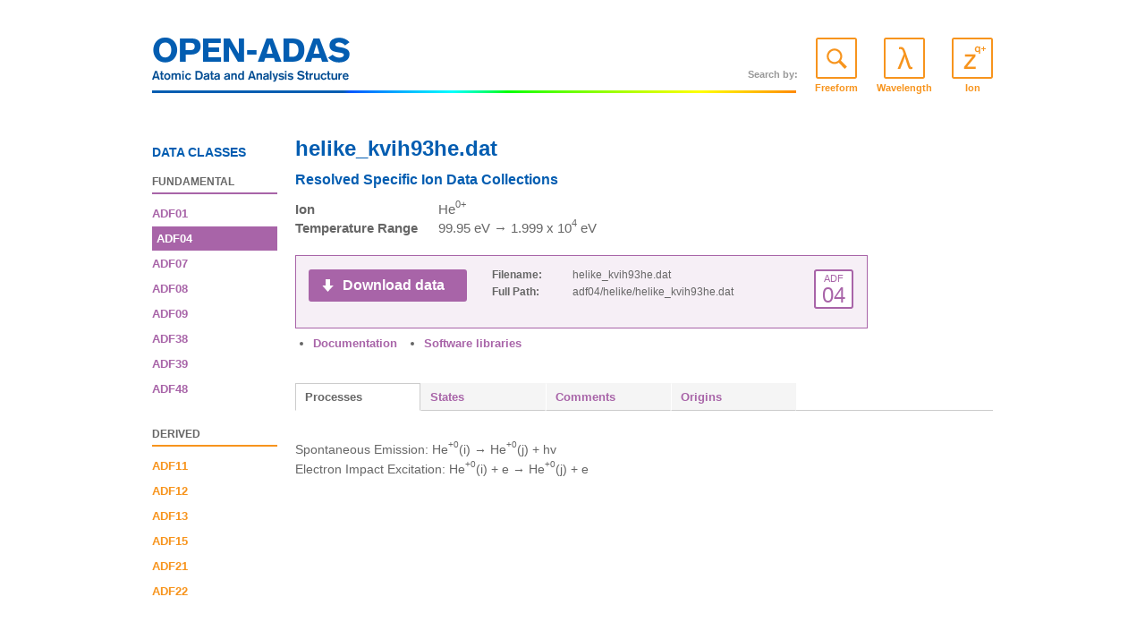

--- FILE ---
content_type: text/html; charset=UTF-8
request_url: https://open.adas.ac.uk/element/detail/adf04/helike/helike_kvih93he.dat
body_size: 21933
content:
<!DOCTYPE html PUBLIC "-//W3C//DTD XHTML 1.0 Transitional//EN"
   "http://www.w3.org/TR/xhtml1/DTD/xhtml1-transitional.dtd">
<html>

<head>

<title>helike_kvih93he.dat | ADF04 | adf04/helike | OPEN-ADAS</title>
<link rel="stylesheet" type="text/css" media="screen" href="/reset.css" /> 
<link rel="stylesheet" type="text/css" media="screen" href="/openadas.css" /> 
<!--[if IE 6]><link rel="stylesheet" type="text/css" media="screen" href="/ie6.css" /><![endif]-->
<!--[if IE 7]><link rel="stylesheet" type="text/css" media="screen" href="/ie7.css" /><![endif]-->

<script type="text/x-mathjax-config">
  MathJax.Hub.Config({
    extensions: ["tex2jax.js"],
    jax: ["input/TeX","output/HTML-CSS"],
    tex2jax: {inlineMath: [["$","$"],["\\(","\\)"]]},
    messageStyle: "none",
    showMathMenu: false,
    showMathMenuMSIE: false,
  });
  
  MathJax.Hub.Queue(function () { document.body.className = "math-rendered " + document.body.className; });
  
</script>
<script type="text/javascript" src="/maths/MathJax.js"></script>

</head>

<body>

<div id="container">

	<div id="header">
                                <a class="site" href="/">OPEN-ADAS: Atomic Data and Analysis Structure</a>
                		
		<div class="global-search-buttons">
			<span>Search by:</span>
			<a class="freeform-search" href="freeform" id="freeform_global">Freeform</a>
			<a class="wavelength-search" href="wavelength" id="wavelength_global">Wavelength</a>
			<a class="ion-search" href="ion" id="ion_global">Ion</a>
		</div>
                <span class="wavelength_text"   id="wavelength_text">CIII</span>
                <span class="wavelength_marker" id="wavelength_marker"></span>
	</div>

        

        <div id="maincontent">

        
<div class="fileinfo fundamental">

        <h1>helike_kvih93he.dat</h1>

        <h2>Resolved Specific Ion Data Collections</h2>        
        <dl class="generalinfo">
                <dt>Ion</dt><dd>He<sup>0+</sup></dd>
                                                <dt>Temperature Range</dt><dd>99.95 eV  &rarr; 1.999 x 10<sup>4</sup> eV</dd>                                                                        </dl>

<div class="downloadbox">
        <h3>ADF<strong>04</strong></h3>
        <dl class="fileinfo">
                <dt>Filename</dt><dd>helike_kvih93he.dat</dd>
                <dt>Full Path</dt><dd>adf04/helike/helike_kvih93he.dat</dd>
        </dl>
        <a href="/download/adf04/helike/helike_kvih93he.dat">Download data</a>
</div>
        <ul class="ancillary-download">
        	<li><a href="/man/appxa-04.pdf">Documentation</a></li>
        	<li><a href="/code/xxdata_04.tar.gz">Software libraries</a></li>
        </ul>

<div class="specifics">

                        <div id="processes">
                <ul>
                <li>Spontaneous Emission: He<sup>+0</sup>(i) &rarr; He<sup>+0</sup>(j) + hv</li><li>Electron Impact Excitation: He<sup>+0</sup>(i) + e &rarr; He<sup>+0</sup>(j) + e</li>                </ul>
                </div>
                <div id="states"><table class="adastable" summary="List of states"><tr><td>1s2&nbsp;<sup>1</sup>S<sub>0.0</sub></td><td class="number">            0.0 cm<sup>-1</sup></td></tr><tr><td>1s1&nbsp;2s1&nbsp;<sup>3</sup>S<sub>1.0</sub></td><td class="number">       159850.0 cm<sup>-1</sup></td></tr><tr><td>1s1&nbsp;2s1&nbsp;<sup>1</sup>S<sub>0.0</sub></td><td class="number">       166271.0 cm<sup>-1</sup></td></tr><tr><td>1s1&nbsp;2p1&nbsp;<sup>3</sup>P<sub>4.0</sub></td><td class="number">       169082.0 cm<sup>-1</sup></td></tr><tr><td>1s1&nbsp;2p1&nbsp;<sup>1</sup>P<sub>1.0</sub></td><td class="number">       171129.0 cm<sup>-1</sup></td></tr><tr><td>1s1&nbsp;3s1&nbsp;<sup>3</sup>S<sub>1.0</sub></td><td class="number">       183231.0 cm<sup>-1</sup></td></tr><tr><td>1s1&nbsp;3s1&nbsp;<sup>1</sup>S<sub>0.0</sub></td><td class="number">       184859.0 cm<sup>-1</sup></td></tr><tr><td>1s1&nbsp;3p1&nbsp;<sup>3</sup>P<sub>4.0</sub></td><td class="number">       185559.0 cm<sup>-1</sup></td></tr><tr><td>1s1&nbsp;3d1&nbsp;<sup>3</sup>D<sub>7.0</sub></td><td class="number">       186096.0 cm<sup>-1</sup></td></tr><tr><td>1s1&nbsp;3d1&nbsp;<sup>1</sup>D<sub>2.0</sub></td><td class="number">       186099.0 cm<sup>-1</sup></td></tr><tr><td>1s1&nbsp;3p1&nbsp;<sup>1</sup>P<sub>1.0</sub></td><td class="number">       186203.0 cm<sup>-1</sup></td></tr><tr><td>1s1&nbsp;4s1&nbsp;<sup>3</sup>S<sub>1.0</sub></td><td class="number">       190292.0 cm<sup>-1</sup></td></tr><tr><td>1s1&nbsp;4s1&nbsp;<sup>1</sup>S<sub>0.0</sub></td><td class="number">       190935.0 cm<sup>-1</sup></td></tr><tr><td>1s1&nbsp;4p1&nbsp;<sup>3</sup>P<sub>4.0</sub></td><td class="number">       191211.0 cm<sup>-1</sup></td></tr><tr><td>1s1&nbsp;4d1&nbsp;<sup>3</sup>D<sub>7.0</sub></td><td class="number">       191439.0 cm<sup>-1</sup></td></tr><tr><td>1s1&nbsp;4d1&nbsp;<sup>1</sup>D<sub>2.0</sub></td><td class="number">       191441.0 cm<sup>-1</sup></td></tr><tr><td>1s1&nbsp;4f1&nbsp;<sup>3</sup>F<sub>10.0</sub></td><td class="number">       191447.0 cm<sup>-1</sup></td></tr><tr><td>1s1&nbsp;4f1&nbsp;<sup>1</sup>F<sub>3.0</sub></td><td class="number">       191447.0 cm<sup>-1</sup></td></tr><tr><td>1s1&nbsp;4p1&nbsp;<sup>1</sup>P<sub>1.0</sub></td><td class="number">       191487.0 cm<sup>-1</sup></td></tr></table></div>        
        <div id="comments">

        <pre>
-----------------------------------------------------------------------

  A-values are taken from Wiese, Smith &amp; Glennon  NBS-NSRDS

  Dipole &amp; non-dipole transitions from the 1(1)S follow
     (i)   preferred curves from comparative graphs up to the n=4 shell
           strongly influenced by experiments of
           Westerfeld  (1979) J. Phys. B. 12,115
           Van Zyl et al.(1980) Phys. Rev. A22, 1916
           Heddle &amp; Gallagher (1989) Rev.Mod.Phys. 61, 221,
           Born limits and to a lesser extent by
           Fujimoto (1978) IPPJ-AM-9
           and at low temperature
           unpublished 29 state R-matrix calculations of Berrington et
           al. (1990)

  Dipole &amp; non-dipole transitions from the 2(1)S &amp; 2(3)S states follow
     (i)   Fujimoto (1978) IPPJ-AM-8. Non-dipole Born limits from
           Flannery, Morrision &amp; Richmond (1975) J.Appl.Phys. 46, 1186

  Dipole transitions within the n=3,4 shells
     (i)   Impact parameter approximation


  Spin change data follow
     (i)   Kato (1989) At. Data &amp; Nucl. Data Tables 42,313  for
           transitions 1(1)S - 2(3)S and 1(1)S - 2(3)P
     (ii)  Berrington et al. (1985) J. Phys. B. 18, 4147 for
           transitions 2(3)S - 2(1)S,  2(3)S - 2(1)P,
           2(1)S - 2(3)P &amp; 2(3)P - 2(1)P at low temperature and
           follows a similar decay to high temperature as the Kato data
     (iii) For 1(1)S - 3(3)L , the data of Berrington et al.
           is used for low temperature and then the shape of the
           Kato curves above 5eV scaled to match Berrington at 5eV.
     (iv)  For 1(1)S - 4(3)L , 1/n**3 scaling is used from the n=3
           data.


                                                H.P. Summers, Mar. 1991



  Update:

  Dipole transitions between 2(1)P - n=3,4 and 2(3)P - n=3,4 added.
      (i)  Impact parameter approximation


                                                H.P. Summers, Jan. 1992
  Update:

  A complete revision of excitations from 1(1)S and 2(3)S, 2(1)S has
  taken place in association with FOM-KVI (R. Hoekstra, F de Heer,
  H-F Folkerts) making use also of recent Belfast R-matrix data.  The
  new data has replace the older data above where there is ovelap.
  The new preferred cross-section data is archived as
             JETSHP.KVI.DATA(EXC#HE0A) - excitation from 1(1)S
             JETSHP.KVI.DATA(EXC#HE0B) - excitation from 2(1)S, 2(3)S
  The rate parameters are produced in ADF04 format by the codes
             JETSHP.COPASE.FORT(NEUTQUAD)  and
             JETSHP.COPASE.FORT(NEUTQD2)   respectively.


                                                H.P. Summers, June 1993


  Update:

  Attention has been drawn to errors in some A-values in the dataset by
  Mathias Brix.   The corrections are as follow:
              15-14 trans.  A-value  4.15E-05 -> 4.15E+03
              17-15 trans.  A-value  8.15E-10 -> 8.15E-02
              19-13 trans.  A-value  5.79E-04 -> 5.79E+04
              19-16 trans.  A-value  5.70E-07 -> 5.70E+01
              18-16 trans.  A-value  3.63E-10 -> 3.63E-02
  The errors occurred in transcription from the Wiess, Smith, Glennon
  tables by Summers.  These very small A-values have no impact on 
  neutral helium population calculations.  The following change has
                9- 4 trans.  A-value  7.08E+07 -> 7.06E+07
  has also been made matching the NIST-DAS tabulation.

                                             H.P. Summers, 29 Jan. 1997

  Made energy level list more standard
                                           A.D. Whiteford, 17 Feb. 2009
-----------------------------------------------------------------------
---------------------------------------------------------------------------------
---------------------------------------------------------------------------------
</pre>       
        </div>
        
        <div id="origins">

                
        
        </div>

        <ul id="specifics_nav">
        <li id="show_processes" class="active">Processes</li><li id="show_states">States</li>                <li id="show_comments">Comments</li>
                <li id="show_origins">Origins</li>
        </ul>

</div>

</div>

</div>

        <div id="adf-classes">
                <h3>Data Classes</h3>
                
                <div class="fundamental">
                        <h4>Fundamental</h4>
                        <a href="/adf01">ADF01</a><a class="active" href="/adf04">ADF04</a><a href="/adf07">ADF07</a><a href="/adf08">ADF08</a><a href="/adf09">ADF09</a><a href="/adf38">ADF38</a><a href="/adf39">ADF39</a><a href="/adf48">ADF48</a>                </div>                
                
                <div class="derived">
                        <h4>Derived</h4>
                        <a href="/adf11">ADF11</a><a href="/adf12">ADF12</a><a href="/adf13">ADF13</a><a href="/adf15">ADF15</a><a href="/adf21">ADF21</a><a href="/adf22">ADF22</a>                </div>                
        </div>



<div class="clear"></div>

<div id="footer">
                <span class="wavelength_text"   id="wavelength_text2">CIII</span>
                <span class="wavelength_marker" id="wavelength_marker2"></span>
	&copy; Copyright 1995-2026 The ADAS Project, Version 2.1
	<ul class="funding">
		<li class="euratom">Euratom FP7</li>
		<li class="iaea">IAEA</li>
		<li class="strathclyde">University of Strathclyde</li>
	</ul>
	<div class="clear"></div>

	<div class="links anc1">
		<a href="/news">OPEN-ADAS news</a>
		<a href="/documentation">Documentation</a>
		<a href="/codes">Download code</a>
		<a href="/terminology">Terminology</a>
		<a href="/stats">Statistics</a>
	</div>

	<div class="links anc2">
		<a href="/about-adas">About ADAS</a>
		<a href="/about-open-adas">About OPEN-ADAS</a>
		<a href="/contact">Contact OPEN-ADAS</a>
		<a href="/terms-and-conditions">Terms &amp; Conditions</a>
		<a href="/privacy">Privacy</a>
	</div>

</div>

</div>



<div id="popup">
        <div class="bg"></div>
        <div class="holder"><a href="#" id="close_popup">x</a>
<div id="mainsearch" class="freeform_mode">
        	<form class="freeform" method="get" action="/freeform">
        <fieldset class="lababove">
			<label for="searchstring">Freeform search</label>
			<input class="textInput" type="text" id="searchstring" name="searchstring" value="" /><br />
        </fieldset>
		<fieldset class="search">
        		<input type="hidden" name="searching" value="1" />
			<input type="submit" value="Search" />
		</fieldset>
        <div class="searchExamples">
			<h4 id="expand_freeform_examples">Freeform search examples</h4>
			<p>
                        Carbon<br />
			C<br />
			C+3<br />
			C+3 3000-4000A<br />
			C+3 3000-4000A ADF13
                        </p>
        </div>
	</form>
        	<form class="wavelength" method="get" action="/wavelength">
		<fieldset class="lababove">
                        <div class="inputLeft">
                                <label for="wave_min">Minimum wavelength / &Aring;</label>
        	        	<input type="text" id="wave_min" name="wave_min" value="" />
        		</div>
                        <div class="inputRight">
                                <span class="to">to</span>
	        	        <label class="tooltip" for="wave_max">Maximum wavelength / &Aring;</label>
        		        <input type="text" id="wave_max" name="wave_max" value="" />
        		</div>
                </fieldset>


                <fieldset class="flow">
                        <span>Resolve results by</span>
                        <input type="radio" id="resolveby_transition" name="resolveby" value="transition"  /><label for="resolveby_transition">Transition (longer&nbsp;list)</label>
                        <input type="radio" id="resolveby_file" name="resolveby" value="file"  /><label for="resolveby_file">File (shorter&nbsp;list)</label>
                </fieldset>

                <fieldset class="search">
        		<input type="hidden" name="searching" value="1" />
        		<input type="submit" value="Search" />
                </fieldset>	
	</form>
        	<form class="ion" method="get" action="/ion">
                                <h5>Select an element from the periodic table</h5>

                  <table class="periodic" summary="Periodic Table">
    <tr> 
      <td><a title="Z=1 : Hydrogen" href="/element/h">H</a></td>
      <td class="empty" colspan="16">&nbsp;</td> 
      <td><a title="Z=2 : Helium" href="/element/he">He</a></td> 
    </tr> 
    <tr> 
      <td><a title="Z=3 : Lithium" href="/element/li">Li</a></td>
      <td><a title="Z=4 : Beryllium" href="/element/be">Be</a></td> 
      <td class="empty" colspan="10">&nbsp;</td> 
      <td><a title="Z=5 : Boron" href="/element/b">B</a></td> 
      <td><a title="Z=6 : Carbon" href="/element/c">C</a></td> 
      <td><a title="Z=7 : Nitrogen" href="/element/n">N</a></td> 
      <td><a title="Z=8 : Oxygen" href="/element/o">O</a></td> 
      <td><a title="Z=9 : Fluorine" href="/element/f">F</a></td> 
      <td><a title="Z=10 : Neon" href="/element/ne">Ne</a></td> 
    </tr> 
    <tr> 
      <td><a title="Z=11 : Sodium" href="/element/na">Na</a></td>
      <td><a title="Z=12 : Magnesium" href="/element/mg">Mg</a></td> 
      <td class="empty"  colspan="10">&nbsp;</td> 
      <td><a title="Z=13 : Aluminium" href="/element/al">Al</a></td> 
      <td><a title="Z=14 : Silicon" href="/element/si">Si</a></td> 
      <td><a title="Z=15 : Phosphorus" href="/element/p">P</a></td> 
      <td><a title="Z=16 : Sulfur" href="/element/s">S</a></td> 
      <td><a title="Z=17 : Chlorine" href="/element/cl">Cl</a></td> 
      <td><a title="Z=18 : Argon" href="/element/ar">Ar</a></td> 
    </tr> 
    <tr> 
      <td><a title="Z=19 : Potassium" href="/element/k">K</a></td>
      <td><a title="Z=20 : Calcium" href="/element/ca">Ca</a></td> 
      <td><a title="Z=21 : Scandium" href="/element/sc">Sc</a></td> 
      <td><a title="Z=22 : Titanium" href="/element/ti">Ti</a></td> 
      <td><a title="Z=23 : Vanadium" href="/element/v">V</a></td> 
      <td><a title="Z=24 : Chromium" href="/element/cr">Cr</a></td> 
      <td><a title="Z=25 : Manganese" href="/element/mn">Mn</a></td> 
      <td><a title="Z=26 : Iron" href="/element/fe">Fe</a></td> 
      <td><a title="Z=27 : Cobalt" href="/element/co">Co</a></td> 
      <td><a title="Z=28 : Nickel" href="/element/ni">Ni</a></td> 
      <td><a title="Z=29 : Copper" href="/element/cu">Cu</a></td> 
      <td><a title="Z=30 : Zinc" href="/element/zn">Zn</a></td> 
      <td><a title="Z=31 : Gallium" href="/element/ga">Ga</a></td> 
      <td><a title="Z=32 : Germanium" href="/element/ge">Ge</a></td> 
      <td><a title="Z=33 : Arsenic" href="/element/as">As</a></td> 
      <td><a title="Z=34 : Selenium" href="/element/se">Se</a></td> 
      <td><a title="Z=35 : Bromine" href="/element/br">Br</a></td> 
      <td><a title="Z=36 : Krypton" href="/element/kr">Kr</a></td> 
    </tr> 
    <tr> 
      <td><a title="Z=37 : Rubidium" href="/element/rb">Rb</a></td>
      <td><a title="Z=38 : Strontium" href="/element/sr">Sr</a></td> 
      <td><a title="Z=39 : Yttrium" href="/element/y">Y</a></td> 
      <td><a title="Z=40 : Zirconium" href="/element/zr">Zr</a></td> 
      <td><a title="Z=41 : Niobium" href="/element/nb">Nb</a></td> 
      <td><a title="Z=42 : Molybdenum" href="/element/mo">Mo</a></td> 
      <td><a title="Z=43 : Technetium" href="/element/tc">Tc</a></td> 
      <td><a title="Z=44 : Ruthenium" href="/element/ru">Ru</a></td> 
      <td><a title="Z=45 : Rhodium" href="/element/rh">Rh</a></td> 
      <td><a title="Z=46 : Palladium" href="/element/pd">Pd</a></td> 
      <td><a title="Z=47 : Silver" href="/element/ag">Ag</a></td> 
      <td><a title="Z=48 : Cadmium" href="/element/cd">Cd</a></td> 
      <td><a title="Z=49 : Indium" href="/element/in">In</a></td> 
      <td><a title="Z=50 : Tin" href="/element/sn">Sn</a></td> 
      <td><a title="Z=51 : Antimony" href="/element/sb">Sb</a></td> 
      <td><a title="Z=52 : Tellurium" href="/element/te">Te</a></td> 
      <td><a title="Z=53 : Iodine" href="/element/i">I</a></td> 
      <td><a title="Z=54 : Xenon" href="/element/xe">Xe</a></td> 
    </tr> 
    <tr> 
      <td><a title="Z=55 : Caesium" href="/element/cs">Cs</a></td>
      <td><a title="Z=56 : Barium" href="/element/ba">Ba</a></td> 
      <td class="lanthanide"><a title="Z=57 : Lanthanum" href="/element/la">La</a></td>
      <td><a title="Z=72 : Hafnium" href="/element/hf">Hf</a></td> 
      <td><a title="Z=73 : Tantalum" href="/element/ta">Ta</a></td> 
      <td><a title="Z=74 : Tungsten" href="/element/w">W</a></td> 
      <td><a title="Z=75 : Rhenium" href="/element/re">Re</a></td> 
      <td><a title="Z=76 : Osmium" href="/element/os">Os</a></td> 
      <td><a title="Z=77 : Iridium" href="/element/ir">Ir</a></td> 
      <td><a title="Z=78 : Platinum" href="/element/pt">Pt</a></td> 
      <td><a title="Z=79 : Gold" href="/element/au">Au</a></td> 
      <td><a title="Z=80 : Mercury" href="/element/hg">Hg</a></td> 
      <td><a title="Z=81 : Thallium" href="/element/tl">Tl</a></td> 
      <td><a title="Z=82 : Lead" href="/element/pb">Pb</a></td> 
      <td><a title="Z=83 : Bismuth" href="/element/bi">Bi</a></td> 
      <td><a title="Z=84 : Polonium" href="/element/po">Po</a></td> 
      <td><a title="Z=85 : Astatine" href="/element/at">At</a></td> 
      <td><a title="Z=86 : Radon" href="/element/rn">Rn</a></td> 
    </tr> 
    <tr> 
      <td><a title="Z=87 : Francium" href="/element/fr">Fr</a></td>
      <td><a title="Z=88 : Radium" href="/element/ra">Ra</a></td> 
      <td class="actinide"><a href="/element/ac">Ac</a></td> 
      <td class="empty" colspan="19">&nbsp;</td> 
    </tr> 
    <tr class="lanthanide"> 
      <td class="empty" colspan="3">&nbsp;</td> 
      <td><a title="Z=58 : Cerium" href="/element/ce">Ce</a></td>
      <td><a title="Z=59 : Praseodymium" href="/element/pr">Pr</a></td> 
      <td><a title="Z=60 : Neodymium" href="/element/nd">Nd</a></td> 
      <td><a title="Z=61 : Promethium" href="/element/pm">Pm</a></td> 
      <td><a title="Z=62 : Samarium" href="/element/sm">Sm</a></td> 
      <td><a title="Z=63 : Europium" href="/element/eu">Eu</a></td> 
      <td><a title="Z=64 : Gadolinium" href="/element/gd">Gd</a></td> 
      <td><a title="Z=65 : Terbium" href="/element/tb">Tb</a></td> 
      <td><a title="Z=66 : Dysprosium" href="/element/dy">Dy</a></td> 
      <td><a title="Z=67 : Holmium" href="/element/ho">Ho</a></td> 
      <td><a title="Z=68 : Erbium" href="/element/er">Er</a></td> 
      <td><a title="Z=69 : Thulium" href="/element/tm">Tm</a></td> 
      <td><a title="Z=70 : Ytterbium" href="/element/yb">Yb</a></td> 
      <td><a title="Z=71 : Lutetium" href="/element/lu">Lu</a></td> 
      <td class="empty">&nbsp;</td> 
    </tr> 
    <tr class="actinide"> 
      <td class="empty" colspan="3">&nbsp;</td> 
      <td><a title="Z=90 : Thorium" href="/element/th">Th</a></td>
      <td><a title="Z=91 : Protactinium" href="/element/pa">Pa</a></td> 
      <td><a title="Z=92 : Uranium" href="/element/u">U</a></td> 
      <td class="empty" colspan="12">&nbsp;</td> 
    </tr> 
  </table>




        
                <h5>Or specify an element and/or charge</h5>
                                <fieldset class="lababove">
                        <div class="inputLeft">
                                <label for="element">Element</label>
        	        	<input placeholder="Atomic number or symbol" type="text" id="element" name="element" value="" />
        		</div>
                        <div class="inputRight">
                                <span class="and">and</span>
	        	        <label for="charge">Charge</label>
        		        <input placeholder="Ion charge or iso-sequence symbol" type="text" id="charge" name="charge" value="" />
        		</div>
                </fieldset>
                <fieldset class="search">
        		<input type="hidden" name="searching" value="1" />
        		<input type="submit" value="Search" />
                </fieldset>	
	</form>

	<ul>
		<li id="freeform_button" class="freeform">Freeform search</li>
		<li id="wavelength_button"  class="wavelength">Search by wavelength</li>
		<li id="ion_button"  class="ion">Search by ion</li>	
	</ul>
</div>
</div>
</div>



<!--[if lte IE 8]><script type="text/javascript" src="/prototype.js"></script><![endif]-->
<script type="text/javascript" src="/openadas.js"></script>
</body>
</html>


--- FILE ---
content_type: text/css
request_url: https://open.adas.ac.uk/openadas.css
body_size: 30642
content:
body {
	font-family: arial, sans-serif;
	font-size: 14px;
	color: #666;
}

div#container {
	width: 940px;
	margin-left: auto;
	margin-right: auto;
	margin-top: 40px;
/*	background: url(/blah2.png) no-repeat; */
}

div#header h1 , div#header a.site {
	background: transparent url(img/logo.png) no-repeat scroll left top;
	width: 222px;
	height: 52px;
	text-indent: -10000px;
	font-size: 0.1em;
	padding-bottom: 12px;
        display: block;
}

div#header {
	position: relative;
}

div#header div.global-search-buttons {
	position: absolute;
	right: 0px;
	top: 0px;
}

div#header div.global-search-buttons span {
	position: absolute;
	right: 218px;
	bottom: 15px;
	font-size: 11px;
	font-weight: bold;
	color: #999;
    white-space: nowrap;
}

div#header div.global-search-buttons a {
	padding-top: 53px;
	display: block;
	font-size: 11px;
	font-weight: bold;
	color: #f7941d;
	text-decoration: none;
	text-align: center;
	width: 76px;
	background: transparent no-repeat scroll center 2px;
	float: left;
}

div#header div.global-search-buttons a:hover { color: #e06f00; }

div#header div.global-search-buttons a.freeform-search {
	background-image: url(img/icon-search-freeform.png);
	margin-left: 5px;
}

div#header div.global-search-buttons a.wavelength-search {
	background-image: url(img/icon-search-wavelength.png);
}

div#header div.global-search-buttons a.ion-search {
	background-image: url(img/icon-search-ion.png);
	width: 46px;
	margin-left: 15px;
}

div#header {
	background: transparent url(img/top-wavelength.png) no-repeat scroll left bottom;
	margin-bottom: 50px;
}

div.searchbox_home {
	float: right;
	margin-bottom: 50px;
	margin-left: 10px;
}

p.home-about {
        width: 300px;
}

h2 {
	color: #035db1;
	font-weight: bold;
	font-size: 16px;
	margin-bottom: 14px;
	padding-top: 5px;
}

div.data-classes h3 {
	text-transform: uppercase;
	color: #035db1;
	font-weight: bold;
	font-size: 13px;
	margin-bottom: 27px;
}

p {
	font-size: 13px;
	line-height: 130%;
	margin-bottom: 1em;
	color: #666;
	max-width: 600px;

}

.news {
	width: 300px;
	margin: 20px 0 30px;
	padding: 16px 0 4px;
	border-top: 1px solid #e5e5e5;
	border-bottom: 1px solid #e5e5e5;
	}

.news h4 {
	font-weight: bold;
	font-size: 14px;
	color: #035db1;
	margin-bottom: 4px;
	}
	
.newsItem {
	width: 600px;
	margin: 20px 0;
	padding: 20px 0 1px;
	border-top: 1px solid #e5e5e5;
	}

.ancillaryContent .newsItem h2 {
	font-weight: bold;
	font-size: 15px;
	color: #035db1;
	margin-top: 0.5em;
	}
	
.footnotes {
	width: 600px;
	margin-top: 30px;
	padding-top: 20px;
	border-top: 1px solid #e5e5e5;
	
	}

div.clear {
	clear: both;
}


div.data-classes {
	width: 400px;
	margin-top: 25px;
	margin-bottom: 40px;
}

div.data-classes.fundamental {
	float: left;
	margin-right: 80px;
}
div.data-classes.derived {
	float: left;
}


div.data-classes dt , div.adfinfo h1 {
	display: block;
	border: 2px solid;
	width: 50px;
	height: 50px;
	text-align: center;
	font-size: 12px;
	padding: 0;
	margin-right: 20px;
	float: left;
	font-weight: 900;
	border-radius: 3px;
}

div.data-classes dt a , div.adfinfo h1 {
	display: block;
	width: 50px;
	height: 45px;
	padding-top: 5px;
	font-family: Arial Black, arial, sans-serif;
	font-weight: bold;
	text-align: center;
	font-size: 12px;
}

div.data-classes dt strong , div.adfinfo h1 strong {
	display: block;
	font-family: arial, sans-serif;
	font-size: 30px;
	font-weight: normal;
}

div.data-classes dt a {
	color: inherit;
}

div.data-classes dd {
	float: left;
	min-height: 54px;
	height: 90px;
	margin-bottom: 18px;
	width: 325px;
}

div.data-classes dd h4 {
	color: #a864a8;
	margin-bottom: 6px;
	font-size: 15px;
	line-height: 120%;
	font-weight: bold;
        white-space: nowrap;
}

div.data-classes.derived h4 , div.data-classes.derived dt, div.derived a, div.adfinfo.derived h1 {
	color: #f7941d;
	border-color: #f7941d;
}

div.derived a:hover {
	color: #e9790c;
}

div.fundamental a:hover {
	color: #8f4a8f;
}

div.data-classes.derived dt {
	border-color: #f7941d;
}

div.fundamental h4 , div.data-classes.fundamental dt, div.fundamental a, div.adfinfo.fundamental h1 , div.derived td.fundamental a {
	color: #a864a8;
	border-color: #a864a8;
}

div.fundamental a.filelink span , td.fundamental a.filelink span {
        background-color: #f6eff6;
        border-color: #a864a8;
}

div.data-classes.fundamental dt {
	border-color: #a864a8;
}




div.fundamental h4 a:hover { color: #8f4a8f; }
div.derived h4 a:hover { color: #e9790c; }

a {
	text-decoration: none;
}

a.more-about, .news a {
	color: #f7941d;
	font-size: 13px;
	font-weight: bold;
}

a.more-about:hover, .news a:hover {
	color: #e9790c;
}

div#footer {
	background: transparent url(img/bottom-wavelength.png) no-repeat scroll left top;
	padding-top: 25px;
	color: #035db1;
	font-size: 12px;
	font-weight: bold;
	padding-bottom: 30px;
	margin-top: 40px;
	position: relative;
}

div#footer ul {
	margin-top: 28px;
	margin-bottom: 20px;
}

div#footer ul li {
	display: block;
	float: left;
	font-size: 0.1em;
	height: 56px;
	background: transparent no-repeat scroll left bottom;
	text-indent: -10000px;
	margin-right: 25px;
}

div#footer ul li.euratom {
	background-image: url(img/euratom.png);
	width: 69px
}

div#footer ul li.iaea {
	background-image: url(img/iaea.png);
	width: 59px
}

div#footer ul li.strathclyde {
	background-image: url(img/strathclyde.png);
	width: 70px
}

div#footer div.links a {
	color: #f7941d;
	display: block;
	line-height: 1.75;
}	

div#footer div.links a:hover {
	color: #e9790c;
}

div#footer div.links {
	width: 140px;
	position: absolute;
	top: 20px;
}


div#footer div.links.anc1 {
	left: 640px;

}

div#footer div.links.anc2 {
	left: 800px;
}

div#mainsearch form {
	background: #fff8e8;
	display: none;
		padding-top: 34px;
        padding-bottom: 40px;
        min-height: 130px;
}

div#mainsearch {
	border-top: 2px solid #f7941d;
	border-left: 2px solid #f7941d;
	border-right: 2px solid #f7941d;
	position: relative;
	width: 616px;
	border-top-left-radius: 3px;
	border-top-right-radius: 3px;
}

#popup div#mainsearch {	box-shadow: 0 0 15px 0px #ccc; }

div#mainsearch ul {
	position: absolute;
	bottom: -2px;
	left: -2px;
	width: 620px;
}

div#mainsearch li {
	display: block;
	float: left;
	width: 204px;
	text-align: center;
	color: #f7941d;
	font-weight: bold;
	font-size: 13px;
	height: 31px;
	line-height: 33px;
	background: #feebbc;
}

div#mainsearch li:hover {
        color: #e9790c;
        cursor: pointer;
}

div#mainsearch li.freeform {
	border-bottom-left-radius: 3px;
}

div#mainsearch li.ion {
	border-bottom-right-radius: 3px;
}

div#mainsearch.wavelength_mode form.wavelength {
	display: block;
}

div#mainsearch.wavelength_mode li.freeform {
	padding-left: 1px;
	border-left: 1px solid #f7941d;
	border-bottom: 1px solid #f7941d;
	border-top: 2px solid #f7941d;
}

div#mainsearch.wavelength_mode li.wavelength {
	padding-top: 2px;
	border-left: 2px solid #f7941d;
	border-right: 2px solid #f7941d;
	border-bottom: 2px solid #f7941d;
	background: #fff8e8;
}

div#mainsearch.wavelength_mode li.ion {
	border-right: 1px solid #f7941d;
	border-bottom: 1px solid #f7941d;
	padding-right: 1px;
	border-top: 2px solid #f7941d;
}


div#mainsearch.freeform_mode form.freeform {
	display: block;
}

div#mainsearch.freeform_mode li.freeform {
	padding-top: 2px;
	border-left: 2px solid #f7941d;
	border-right: 2px solid #f7941d;
	border-bottom: 2px solid #f7941d;
	background: #fff8e8;
}

div#mainsearch.freeform_mode li.wavelength {
	border-bottom: 1px solid #f7941d;
	border-top: 2px solid #f7941d;
	border-right: 1px solid #f7941d;
	padding-right: 1px;
}

div#mainsearch.freeform_mode li.ion {
	border-right: 1px solid #f7941d;
	border-bottom: 1px solid #f7941d;
	padding-right: 1px;
	border-top: 2px solid #f7941d;
}

div#mainsearch.ion_mode form.ion {
	display: block;
}

div#mainsearch.ion_mode li.freeform {
	padding-left: 1px;
	border-left: 1px solid #f7941d;
	border-bottom: 1px solid #f7941d;
	border-top: 2px solid #f7941d;
}

div#mainsearch.ion_mode li.wavelength {
	border-bottom: 1px solid #f7941d;
	border-top: 2px solid #f7941d;
	border-left: 1px solid #f7941d;
	padding-left: 1px;
}

div#mainsearch.ion_mode li.ion {
	border-left: 2px solid #f7941d;
	border-right: 2px solid #f7941d;
	border-bottom: 2px solid #f7941d;
	background: #fff8e8;
	padding-top: 2px;
}

.searchExamples {
	width: 200px;
	margin: 0 0 -20px;
	position: relative;
	top: -42px;
	left: 220px;
	}

.searchExamples h4 {
	font-size: 12px;
	font-weight: bold;
	color: #f7941d;
	padding-left: 11px;
	background: url(img/example-arrow.png) no-repeat left 2px;
	}

.searchExamples h4:hover {
	color: #e9790c;
	cursor: pointer;
	}

.searchExamples.expand h4 {
	background: url(img/example-arrow.png) no-repeat left -11px;
	}

.searchExamples p {
	margin: 3px 0 0;
	padding-left: 11px;
	font-size: 12px;
	color: #e2a45e;
	display: none;
	}

.searchExamples.expand p {
	display: block;
	}


div#adf-classes h3 {
        color: #035db1;
        text-transform: uppercase;
        margin-bottom: 20px;
        font-weight: bold;
        font-size: 14px;
}

div#adf-classes {
        width: 140px;
        margin-right: 20px;
        margin-top: 9px;
        float: left; 
}

div#adf-classes div {
        margin-bottom: 30px;
}

div#adf-classes h4 {
        margin-bottom: 8px;
        padding-bottom: 6px;
        border-bottom: 2px solid;
        text-transform: uppercase;
        color: #666;
        font-size: 12px;
        font-weight: bold;
}

div#adf-classes div.derived h4 {
        border-bottom-color: #f7941d;
}

div#adf-classes div.fundamental h4 {
        border-bottom-color: #a864a8;
}

div#adf-classes a {
        display: block;
        padding-bottom: 7px;
        padding-top: 7px;
        font-size: 13px;
        font-weight: bold;
        border-bottom: 1px solid #fff;
}

div#adf-classes div.derived a:hover {
        background-color: #fff8e8;
}

div#adf-classes div.fundamental a:hover {
        background-color: #f6eff6;
}

div#adf-classes a.active {
        color: white;
        padding-left: 5px;
}


div#adf-classes div.fundamental a.active {
        background-color: #a864a8;
}

div#adf-classes div.derived a.active {
        background-color: #f7941d;
}

div.adfinfo h1 {
        float: left;
}

div.adfinfo h2 {
        color: #035db1;
        margin-bottom: 20px;
        font-size: 18px;
        font-weight: bold;
}

div.adfinfo h3 , div.gensearch h1 {
        margin: 40px 0 16px;
        font-size: 16px;
        font-weight: bold;
        color: #666;
}

div.gensearch h1 {
        margin-top: 7px;
}

form.class-search h3 { 
	margin: 10px 0 10px 36px;
	font-size: 14px;
	
	}

form.class-search {
        margin-bottom: 40px;
        padding: 34px 0 20px;
        border-radius: 3px 3px 3px 3px;
}

div.fundamental form.class-search {
        border: 2px solid #a864a8;
        background: #f6eff6;
}


div.derived form.class-search {
        border: 2px solid #f7941d;
        background: #fff8e8;
}

div.gensearch form {
        border: 2px solid #f7941d;
        background: #fff8e8;
        border-radius: 3px 3px 3px 3px;
}

div.searching form.class-search {
        border-bottom: none;
        margin-bottom: 0px;
}

div#maincontent {
        float: right;
        width: 780px;
}

fieldset {
        margin: 0 36px 20px;
}

fieldset.left {
        margin: 0 0 20px 36px;
        float: left;
}

fieldset.right {
        margin: 0 36px 20px 0;
}

fieldset.normal {
        clear: left;
}

fieldset legend {
        font-weight: bold;
        font-size: 14px;
        color: #666;
        padding-bottom: 8px;
}

fieldset div legend {
        margin-top: 4px;
}

fieldset div {
        padding: 6px 9px;
        float: left;
        margin-right: 1px;
}


fieldset label {
        display: inline-block;
        width: 120px;
        font-size: 13px;
        font-weight: bold;
        color: #666;
        vertical-align: middle;
}

fieldset div input {
        border: 1px solid;
        width: 201px;
        font-weight: bold;
        vertical-align: middle;
}

fieldset.flow {
        padding-top: 12px;
        padding-bottom: 14px;
        padding-left: 9px;
        padding-right: 9px;
        margin-bottom: 20px;
}

fieldset.flow label {
        width: auto;
        display: inline;
        font-weight: normal;
}

fieldset.flow input {
        margin-left: 15px;
}

fieldset.flow span {
        font-size: 13px;
        font-weight: bold;
        color: #666;
}

fieldset.search input, .contact-send input {
        border: 5px solid;       
		border-radius: 5px;
		font-family: arial, sans-serif;
        font-weight: bold;
        font-size: 15px;
        color: #fff;
        padding-left: 46px;
        padding-right: 46px;
        background: #f7941d;
        border-color: #f7941d;   
        cursor: pointer;
}

fieldset.search span {
        float: right;
        margin-left: 12px;
        font-size: 12px;
        color: #666;
        padding-top: 8px;
}

fieldset.search input:hover  {
        background: #ed8210;
        border-color: #ed8210;
}


fieldset div input::-webkit-input-placeholder {
        color: #ecbe89;
        font-weight: normal;
}

fieldset div input:-moz-placeholder {
        color: #ecbe89;
        font-weight: normal;

}

fieldset div input::-moz-placeholder {
        color: #ecbe89;
        font-weight: normal;
}

fieldset div input:-ms-input-placeholder {
        color: #ecbe89;
        font-weight: normal;
}


fieldset div {
        background: #feefc9;
}

fieldset.flow {
        background: #feefc9;
}

fieldset div input, .freeform input.textInput {
		height: 19px;
		margin: 0;
		padding: 3px;
		font-family: arial, sans-serif;
		font-size: 13px;
		font-weight: bold;
        color: #e9790c;
        border: 1px solid #f7941d;
    	background: #fffbf9 url(/img/textfield-shadow.png) no-repeat left top;
}

.fullWidth {
	width: 684px;
	padding: 6px 9px;
	}

.halfWidth {
	width: 332px;
	padding: 6px 9px;
	}

.dataTypes {
	height: 126px;
	}
	
legend.inline {
	width: 125px;
	font-size: 13px;
	margin: 8px 0;
	padding: 0;
	float: left;
	}
	
input.checkbox {
	padding: 0 !important;
	width: auto !important;
	vertical-align: middle;
	}
	
fieldset div input.checkbox {
	margin-right: 6px;
	vertical-align: middle;
	border: 0 !important;
	}
	
fieldset div.halfWidth label {
	width: 70px;
	vertical-align: middle;
	}
	
fieldset .checkboxList label { 
	width: 300px !important; 
	font-weight: normal;
	}
	
.checkboxes input.checkbox, .checkboxes label { margin-top: 5px }

.freeform input.textInput { width: 537px }

.fundamental div input { background-color: #fcfafc }

div.fundamental fieldset.search input {
        background: #a864a8;
        border-color:  #a864a8;
        }
        
div.fundamental fieldset.search input:hover {
        background: #8f4a8f;
        border-color:  #8f4a8f;
        }

div.fundamental fieldset div {
        background:  #eee1ee;
}
div.fundamental fieldset div input {
        border-color:  #a864a8;
        color:  #a864a8;
}

div.fundamental fieldset div input::-webkit-input-placeholder {
        color: #d1acd1;
}

div.fundamental fieldset div input:-moz-placeholder {
        color: #d1acd1;

}

div.fundamental fieldset div input::-moz-placeholder {
        color: #d1acd1;
}

div.fundamental fieldset div input:-ms-input-placeholder {
        color: #d1acd1;
}


div#searchresults {
        border-left: 2px solid #f7941d;
        border-right: 2px solid #f7941d;
        border-bottom: 2px solid #f7941d;
        background: #fff8e8;
        margin-top: -10px;
        margin-bottom: 40px;
        border-radius: 3px 3px 3px 3px;
}

div.fundamental div#searchresults {
        border-left: 2px solid #a864a8;
        border-right: 2px solid #a864a8;
        border-bottom: 2px solid #a864a8;
        background: #f6eff6;
}


div#searchresults h3, p.noResults {
        background: white;
        margin: 0 4px 0;
        font-size: 14px;
        font-weight: bold;
        border-top: 1px solid #f7941d;
        padding-top: 13px;
        padding-bottom: 13px;
        padding-left: 32px;
}

div.fundamental div#searchresults h3, div.fundamental p.noResults {
        border-top-color: #d3b1d3;
}

p.noResults {
	margin-bottom: 3px;
    max-width: 736px;
	}

div#searchresults table {
        margin-left: 4px;
        margin-right: 4px;
        margin-bottom: 3px;
        width: 768px;
}

div#searchresults table th , div#searchresults table td {
        text-align: left;
        padding-left: 32px;
}

div#searchresults table th {
        padding-top: 5px;
        padding-bottom: 5px;
        font-size: 13px;
        font-weight: bold;
        color: #666;
        border-bottom: 1px solid #feefc9;
}

.fundamental div#searchresults table th { border-bottom: 1px solid #e5d0e5; }

div#searchresults table th.mspan {
        padding: 2px 0;
        font-size: 11px;
        font-weight: bold;
        text-transform: uppercase;
        text-align: center;
        color: #666;
}

div#searchresults table td {
        background: white;
        font-size: 13px;
        color: #666;
        padding-top: 9px;
        padding-bottom: 9px;
        border-bottom: 1px solid #fff8e8;
}

.fundamental div#searchresults table td { border-bottom: 1px solid #f2e8f2; }

sup {
        font-size: 0.7em;
        /*vertical-align: super;*/
        position: relative;
        top: -7px;
}

sub {
        font-size: 0.7em;
        /*vertical-align: sub;*/
        position: relative;
        bottom: -4px;
}

a.filelink, #searchresults td a {
        white-space: nowrap;
        font-weight: bold;
        line-height: 18px;
}

a.filelink span {
        display: inline-block;
        width: 15px;
        height: 16px;
        border: 1px solid #F7941D;
        background-color: #fff8e8;
        padding-top: 1px;
        font-size: 6px;
        font-weight: bold;
        text-align: center;
        white-space: wrap;
        border-radius: 2px;
        line-height: 6px;
}

a.filelink span strong {
        text-align: center;
        display: block;
        font-size: 10px;
        line-height: 10px;
        position: relative;
        top: -1px;
}

div.downloadbox {
        border: 1px solid;
        width: 638px;
        position: relative;
        margin-top: 20px;
        margin-bottom: 5px;
        height: 80px;
}

div.derived div.downloadbox {
        border-color: #f7941d;
        background: #fff8e8;
}

div.fundamental div.downloadbox {
        border-color: #a864a8;
        background: #f6eff6;
}

div.downloadbox a {
        position: absolute;
        top: 15px;
        left: 14px;
        display: block;
        border: 3px solid #f7941d;
        background: transparent url(/img/download.png) no-repeat scroll 12px 8px;
        color: white;
        padding-left: 35px;
        padding-right: 22px;
        font-size: 16px;
        font-weight: bold;
        padding-top: 7px;
        padding-bottom: 7px;
        border-radius: 3px;
        clear: both;
        float: left;
}

div.derived div.downloadbox a {
        background-color: #f7941d;
}

div.derived div.downloadbox a:hover {
        background-color: #ed8210;
        border-color: #ed8210;
        color: #fff;
}

div.fundamental div.downloadbox a {
        background-color: #a864a8;
        border-color: #a864a8;
}

div.fundamental div.downloadbox a:hover {
        background-color: #8f4a8f;
        border-color: #8f4a8f;
        color: #fff;
}


div.downloadbox dl {
        margin-top: 15px;
        padding-left: 219px;
        margin-bottom: 15px;
        font-size: 12px;
}

div.downloadbox dt , div.downloadbox dd {
        margin-bottom: 7px;
}

div.downloadbox dt {
        font-weight: bold;
        float: left;
        clear: left;
}

div.downloadbox dd {
}

div.downloadbox dt:after {
        content: ':';
}

div.downloadbox dt {
        width: 90px;
}

div.downloadbox h3 {
        position: absolute;
        right: 15px;
        top: 15px;
	display: block;
	border: 2px solid;
	width: 40px;
	height: 37px;
	text-align: center;
	font-size: 11px;
	font-family: arial black, arial, sans-serif;
	padding-top: 3px;
	float: left;
	border-radius: 3px;
        background: white;
}

div.downloadbox h3 strong {
	display: block;
	margin-top: 1px;
	font-size: 24px;
	font-family: arial, sans-serif;
	font-weight: normal;
}

div.derived div.downloadbox h3 {
        border-color: #f7941d;
        color: #f7941d;
}

div.fundamental div.downloadbox h3 {
        border-color: #a864a8;
        color: #a864a8;
}

ul.ancillary-download {
	font-size: 13px;
        font-weight: bold;
        padding: 0 0 0 20px;
        margin: 10px 0 30px 0;
		list-style: disc;
}

.ancillary-download li {
	margin: 0 30px 0 0;
	float: left;
}



dl.generalinfo , dl.generalinfo {
	font-size: 15px;
}

dl.generalinfo dt {
        float: left;
        padding: 3px 0;
        font-weight: bold;
}

dl.generalinfo dd {
        margin: 0 0 0 160px;
        padding: 3px 0;
}

div.fileinfo h1, .ancillaryContent h1 {
        color: #035db1;
        font-size: 24px;
        margin-bottom: 10px;
        font-weight: bold;
}

div.specifics {
        margin-top: 60px;
        position: relative;
        padding-top: 50px;
        margin-bottom: 40px;
}

div.specifics div {
        line-height: 150%;
}

div.specifics div table {
        line-height: 100%;
}

div.specifics div h3, div.specifics ul {
        margin-top: 15px;
}

div.specifics ul#specifics_nav {
        position: absolute;
        top: 0px;
        margin-top: 0;
        border-bottom: 1px solid #cccccc;
        width: 780px;
}

div.derived div.specifics ul#specifics_nav li {
        color: #f7941d;
}

div.fundamental div.specifics ul#specifics_nav li {
        color: #a864a8;
}

div.derived div.specifics ul#specifics_nav li:hover { color: #e9790c; }
div.fundamental div.specifics ul#specifics_nav li:hover { color: #8f4a8f; }

div.specifics ul#specifics_nav li {
        float: left;
        display: block;
        background: #f5f5f5;
        width: 128px;
        border-bottom: 1px solid #cccccc;
        padding-top: 8px;
        padding-bottom: 8px;
        padding-left: 10px;
        font-size: 13px;
        font-weight: bold;
        border-top: 1px solid #f5f5f5;
        border-right: 1px solid #f5f5f5;
        border-left: 1px solid #f5f5f5;
        position: relative;
        top: 1px;
}

div.specifics ul#specifics_nav li:hover {
        cursor: pointer;
}

div.specifics ul#specifics_nav li + li {
        border-left: 1px solid white;
}

div.specifics ul#specifics_nav li.active + li {
        border-left: 1px solid #f5f5f5;
}

div.specifics ul#specifics_nav li.active {
        border-left: 1px solid #cccccc;
        border-right: 1px solid #cccccc;
        border-top: 1px solid #cccccc;
        border-bottom: 1px solid white;
        background: white;
        color: #666 !important;
}

table.adastable {
    width: 100%;
    margin: 15px 0 60px;
}

table.adastable th {
    color: #666666;
    font-size: 12px;
    font-weight: bold;
    text-align: left;
    padding: 5px;
    border-bottom: 1px solid #e5e5e5;
}

table.adastable td {
    color: #666666;
    font-size: 13px;
    padding: 9px 5px;
    border-bottom: 1px solid #f5f5f5;
}

pre {
        font-family: "Courier New",Courier,monospace;
}

fieldset.lababove {
}

fieldset.lababove div {
        padding: 0;
        background: transparent;
        float: left;
}

fieldset span.to {
        position: absolute;
        left: -33px;
        bottom: 3px;
        display: block;
        width: 21px;
        height: 21px;
        background: transparent url(/img/waveto.png) no-repeat scroll left top;
        font-size: 0.1em;
        text-indent: -10000px;
}

fieldset span.and {
        position: absolute;
        left: -33px;
        bottom: 6px;
        display: block;
        width: 18px;
        height: 17px;
        background: transparent url(/img/elemand.png) no-repeat scroll left top;
        font-size: 0.1em;
        text-indent: -10000px;
}

fieldset.lababove div input {
        width: 240px;
}

.ion fieldset.lababove div input {
        width: 230px;
}

fieldset.lababove div label, .freeform label {
        display: block;
        width: auto;
        margin-bottom: 5px;
}

fieldset.lababove div.inputLeft {
        width: 248px;
        padding: 0;
        float: left;
}

fieldset.lababove div.inputRight {
        width: 248px;
        padding: 0;
        position: relative;
        left: 46px;
        float: left;
}

.ion fieldset.lababove div.inputLeft, .ion fieldset.lababove div.inputRight {
	width: 238px;
	}

div#mainsearch form h5 {
        font-weight: bold;
        margin-left: 36px;
        font-size: 14px;
        margin-bottom: 10px;
}

div#mainsearch form table {
        margin-left: 37px;
        margin-bottom: 20px;
}

form.ion fieldset.lababove {
        margin: 0 36px 20px;
        padding: 10px;
        background: #feefc9;
}

table.periodic td {
        border-left: 1px solid #fff8e8;
        border-bottom: 1px solid #fff8e8;
}


table.periodic td.empty {
        background: #fff8e8;
}

table.periodic td a {
    width: 29px;
	padding-top: 6px;
    height: 20px;
    color: #fff;
	background-color: #f7941d;
    font-size: 14px;
    font-weight: bold;
    text-align: center;
	display: block;
}

table.periodic td a:hover { background-color: #ed8210; }

table.periodic td.lanthanide a, table.periodic .lanthanide td a, table.periodic td.actinide a, table.periodic .actinide td a {
	width: 27px;
    height: 19px;
	padding-top: 5px;
    color: #de851a !important;
	background-color: #fbc682 !important;
	border: 1px solid #f8941d;
	display: block;
	}
	
table.periodic td.lanthanide a:hover, table.periodic .lanthanide td a:hover { background-color: #f9b25a !important; }

table.periodic td.actinide a, table.periodic .actinide td a {	background-color: #fee9ca !important; }
table.periodic td.actinide a:hover, table.periodic .actinide td a:hover {	background-color: #fcd5a1 !important; }


div#popup {
        position: fixed;
        width: 100%;
        height: 100%;
        top: 0px;
        left: 0px;
        z-index: 10;
        display: none;
}

div#popup .bg {
        background-color: white;
        opacity: 0.8;
        filter: alpha(opacity = 80);
        width: 100%;
        height: 100%;
        position: absolute;
        top: 0px;
        left: 0px;
}

div#popup .holder {
        width: 620px;
        margin-left: auto;
        margin-right: auto;
        position: relative;
        margin-top: 150px;
        padding-left: 160px;
}

div#popup a#close_popup {
        width: 10px;
        height: 10px;
        background: url(/img/close-derived.png) no-repeat left top;
        font-size: 0.1em;
        text-indent: -10000em;
        position: absolute;
        right: 12px;
        top: 12px;
        z-index: 11;
}

div#popup a#close_popup:hover { background-position: left -15px; }

.wavelength_marker {
        width: 1px;
        background-color: black;
        height: 21px;
        position: absolute;
        left: -10000px;
        display: block;
}


#wavelength_marker {
        bottom: 3px;
}

#wavelength_marker2 {
        top: -21px;
}

.wavelength_text {
        position: absolute;
        left: -10000px;
        display: block;
        text-align: center;
        background: white;
        font-size: 11px;
        font-weight: bold;
        white-space: nowrap;
}

#wavelength_text {
        bottom: 14px;
}

#wavelength_text2 {
        top: -23px;
}

.wavelength_text em {
        font-weight: normal;
}

/* Ancillary pages styling */

.ancillaryContent h1 {
	margin-bottom: 0.5em;
	}

.ancillaryContent h2 {
	margin: 2em 0 1em;
	padding: 0;
	}

.ancillaryContent p a, .ancillaryContent li a, .ancillaryContent td a {
	color: #f7941d;
	font-weight: bold;
	}

.ancillaryContent p a:hover, .ancillaryContent li a:hover, .ancillaryContent td a:hover {
	color: #e9790c;
	}

.ancillaryContent ul, .ancillaryContent ol {
    max-width: 600px;
	margin-bottom: 2em;
	margin-left: 1em;
    list-style: disc;
	}

.ancillaryContent ol {
    list-style: decimal;
	}

.ancillaryContent li {
	margin: 7px;
	font-size: 13px;
	line-height: 130%;
	}

.ancillaryContent table {
	width: 600px;
	margin: 2em 0 3em;
	padding: 0;
	}

.ancillaryContent th {
	padding: 5px;
	font-size: 12px;
	text-align: left;
	font-weight: bold;
	border-bottom: 1px solid #ccc;
	white-space: nowrap;
	}

.ancillaryContent td {
	padding: 5px;
	font-size: 13px;
	}

.ancillaryContent td.filesize, .ancillaryContent td.number {
	text-align: right;
	}

.ancillaryContent td.filesize {
	padding: 5px 0 5px 5px;
	}

.ancillaryContent td.number {
	width: 125px;
	}
	
.ancillaryContent fieldset {
	width: 560px;
	margin: 0 0 20px 0;
	}
	
.ancillaryContent fieldset div {
	background-color: #fff;
	border-top: 1px solid #feefc9;
	border-bottom: 1px solid #feefc9;
	padding-top: 10px;
	}
	
.ancillaryContent fieldset textarea {
	width: 416px;
	background: url(/img/textfield-shadow.png) no-repeat  left top #fffbf9;
	border: 1px solid #f7941d;
    color: #e9790c;
    font-family: arial,sans-serif;
    font-size: 13px;
    font-weight: bold;
	}
	
fieldset.contact-send { 
	border-top: 1px solid #feefc9;
	padding-top: 20px;
	}
	
.ancillaryContent fieldset div label {
	width: 200px;
	padding: 8px 0 0;
	float: left;
	}
	
.ancillaryContent fieldset div label em { font-style: italic; }
	
.ancillaryContent fieldset div input {
	margin: 0 0 10px;
	}
	
div.cols4 , div.cols3 {
        float: left;
        width: 780px;
}	
	
div.cols4 div.col {
        float: left;
        width: 190px;
}	

div.cols3 div.col {
        float: left;
        width: 250px;
}	
	
	
div.specifics h3 {
        font-weight: bold;
        margin-bottom: 5px;
}	
	
td.number {
        text-align: right;
}

span.equation {
        font-size: 15px;
        display: block;
        text-indent: -10000em;
        min-height: 32px;
        margin: 1em 0;
}

body.math-rendered span.equation {
        display: block;
        text-indent: 0em;
}

i {
        font-style: italic;
}

table.adf04detail {
        float: right;
        width: 350px;
        margin-top: 0px;
        margin-bottom: 0px;
}

p.adf04detail {
        width: 400px;
}

table.adf11detail {
        float: right;
        width: 380px;
        margin-top: 0px;
        margin-bottom: 0px;
}

p.adf11detail {
        width: 370px;
}

table.adf11detail th {
	padding-top: 20px;
}

a.inline-derived {
        color: #f7941d !important;
        font-weight: bold;
}

a.inline-fundamental {
        color: #a864a8 !important;
        font-weight: bold;
}

a.inline-derived:hover , a.inline-fundamental:hover {
        text-decoration: underline;
}

--- FILE ---
content_type: application/javascript
request_url: https://open.adas.ac.uk/openadas.js
body_size: 24845
content:
window.onload=function()
{
        if (document.getElementById("freeform_button")) // are we on the home page
        {
        	document.getElementById("freeform_button").onclick=function() { document.getElementById("mainsearch").className="freeform_mode"; return false; }
	        document.getElementById("wavelength_button").onclick=function() { document.getElementById("mainsearch").className="wavelength_mode"; return false; }
        	document.getElementById("ion_button").onclick=function() { document.getElementById("mainsearch").className="ion_mode"; return false; }
                
        }
        
        if (document.getElementsByClassName("searchbox_home").length>0)
        {
                document.getElementById("freeform_global").onclick=document.getElementById("freeform_button").onclick;
                document.getElementById("wavelength_global").onclick=document.getElementById("wavelength_button").onclick;
                document.getElementById("ion_global").onclick=document.getElementById("ion_button").onclick;
        }
        else
        {
                document.getElementById("freeform_global").onclick=function()
                {
                        document.getElementById("freeform_button").onclick();
                        document.getElementById("popup").style.display="block";
                        return false;
                }  
                document.getElementById("wavelength_global").onclick=function()
                {
                        document.getElementById("wavelength_button").onclick();
                        document.getElementById("popup").style.display="block";
                        return false;
                }  
                document.getElementById("ion_global").onclick=function()
                {
                        document.getElementById("ion_button").onclick();
                        document.getElementById("popup").style.display="block";
                        return false;
                }  
        }

        if (document.getElementById("show_comments"))
        {
                var links=document.getElementById("specifics_nav").children;
                {
                        for (var i=0;i<links.length;i++)
                        {
                                links[i].onclick=function()
                                {
                                        for (var j=0;j<links.length;j++)
                                        {
                                                document.getElementById(links[j].id.replace("show_","")).style.display="none";
                                                links[j].className="";
                                        }
                                        this.className="active";
                                        document.getElementById(this.id.replace("show_","")).style.display="block";
                                        return false;
                                        
                                }
                                if (i>0) document.getElementById(links[i].id.replace("show_","")).style.display="none";

                        }
                
                }
        
        }
        
        if (document.getElementById("close_popup"))
        {
                document.getElementById("close_popup").onclick=function()
                {
                        document.getElementById("popup").style.display="none";
                }
                
        }

        document.getElementById("container").onmousemove=function(ev)
        {
                e=ev || window.event;
                var pixel=e.clientX-document.getElementById("container").offsetLeft;
                
                var red=new Array(0,0,0,0,0,0,0,0,0,0,0,0,0,0,0,0,0,0,0,0,0,0,0,0,0,0,0,0,0,0,0,0,0,0,0,0,0,0,0,0,0,0,0,0,0,0,0,0,0,0,0,0,0,0,0,0,0,0,0,0,0,0,0,0,0,0,0,0,0,0,0,0,0,0,0,0,0,0,0,0,0,0,0,0,0,0,0,0,0,0,0,0,0,0,0,0,0,0,0,0,0,0,0,0,0,0,0,0,0,0,0,0,0,0,0,0,0,0,0,0,0,0,0,0,0,0,0,0,0,0,0,0,0,0,0,0,0,0,0,0,0,0,0,0,0,0,0,0,0,0,0,0,0,0,0,0,0,0,0,0,0,0,0,0,0,0,0,0,0,0,0,0,0,0,0,1,4,6,9,11,13,15,17,18,20,22,24,25,27,29,30,32,34,35,37,38,40,41,43,44,46,47,48,50,51,53,54,55,57,58,60,61,62,64,65,66,68,69,70,72,73,74,75,77,78,79,80,82,83,84,85,87,88,89,90,92,93,94,95,96,98,99,100,101,102,104,105,106,107,108,110,111,112,113,114,115,116,118,119,120,121,122,123,124,126,127,128,129,130,131,132,133,135,136,137,138,139,140,141,142,143,144,146,147,148,149,150,151,152,153,154,155,156,157,158,159,161,162,163,164,165,166,167,168,169,170,171,172,173,174,175,176,177,178,179,180,181,182,184,185,186,187,188,189,190,191,192,193,194,195,196,197,198,199,200,201,202,203,204,205,206,207,208,209,210,211,212,213,214,215,216,217,218,219,220,221,222,223,224,225,225,226,227,228,229,230,231,232,233,234,235,236,237,238,239,240,241,242,243,244,245,246,247,248,249,250,251,251,252,253,254,255,255,255,255,255,255,255,255,255,255,255,255,255,255,255,255,255,255,255,255,255,255,255,255,255,255,255,255,255,255,255,255,255,255,255,255,255,255,255,255,255,255,255,255,255,255,255,255,255,255,255,255,255,255,255,255,255,255,255,255,255,255,255,255,255,255,255,255,255,255,255,255,255,255,255,255,255,255,255,255,255,255,255,255,255,255,255,255,255,255,255,255,255,255,255,255,255,255,255,255,255,255,255,255,255,255,255);
                var green=new Array(88,90,91,93,95,96,98,100,101,103,105,106,108,110,111,113,115,116,118,119,121,123,124,126,127,129,130,132,134,135,137,138,140,141,143,144,146,147,149,150,152,153,155,156,158,159,161,162,164,165,167,168,170,171,173,174,176,177,179,180,181,183,184,186,187,189,190,191,193,194,196,197,199,200,201,203,204,206,207,208,210,211,212,214,215,217,218,219,221,222,224,225,226,228,229,230,232,233,234,236,237,238,240,241,242,244,245,246,248,249,250,252,253,254,255,255,255,255,255,255,255,255,255,255,255,255,255,255,255,255,255,255,255,255,255,255,255,255,255,255,255,255,255,255,255,255,255,255,255,255,255,255,255,255,255,255,255,255,255,255,255,255,255,255,255,255,255,255,255,255,255,255,255,255,255,255,255,255,255,255,255,255,255,255,255,255,255,255,255,255,255,255,255,255,255,255,255,255,255,255,255,255,255,255,255,255,255,255,255,255,255,255,255,255,255,255,255,255,255,255,255,255,255,255,255,255,255,255,255,255,255,255,255,255,255,255,255,255,255,255,255,255,255,255,255,255,255,255,255,255,255,255,255,255,255,255,255,255,255,255,255,255,255,255,255,255,255,255,255,255,255,255,255,255,255,255,255,255,255,255,255,255,255,255,255,255,255,255,255,255,255,255,255,255,255,255,255,255,255,255,255,255,255,255,255,255,255,255,255,255,255,255,255,255,255,255,255,255,255,255,255,255,255,255,255,255,255,255,255,255,255,255,255,255,255,255,255,255,255,255,255,255,255,255,255,255,255,255,255,255,255,255,255,255,255,255,255,255,255,255,255,255,255,255,255,255,255,255,255,255,255,255,255,255,255,255,255,255,255,255,255,255,255,255,255,255,255,255,255,255,255,254,253,252,251,250,249,248,247,246,244,243,242,241,240,239,238,237,236,235,234,233,232,231,230,229,228,227,226,225,224,223,222,220,219,218,217,216,215,214,213,212,211,210,209,208,207,206,205,203,202,201,200,199,198,197,196,195,194,193,191,190,189,188,187,186,185,184,183,182,180,179,178,177,176,175,174,173,172,170,169,168,167,166,165,164,162,161,160,159,158,157,156,154,153,152,151,150,149,147,146,145,144,143,142,140,139,138);
                var blue=new Array(255,255,255,255,255,255,255,255,255,255,255,255,255,255,255,255,255,255,255,255,255,255,255,255,255,255,255,255,255,255,255,255,255,255,255,255,255,255,255,255,255,255,255,255,255,255,255,255,255,255,255,255,255,255,255,255,255,255,255,255,255,255,255,255,255,255,255,255,255,255,255,255,255,255,255,255,255,255,255,255,255,255,255,255,255,255,255,255,255,255,255,255,255,255,255,255,255,255,255,255,255,255,255,255,255,255,255,255,255,255,255,255,255,255,251,248,245,241,238,235,231,228,224,221,217,214,211,207,204,200,197,193,189,186,182,179,175,171,168,164,160,157,153,149,145,141,138,134,130,126,122,118,114,110,106,102,97,93,89,85,80,76,71,67,62,57,52,47,42,37,32,26,20,13,6,0,0,0,0,0,0,0,0,0,0,0,0,0,0,0,0,0,0,0,0,0,0,0,0,0,0,0,0,0,0,0,0,0,0,0,0,0,0,0,0,0,0,0,0,0,0,0,0,0,0,0,0,0,0,0,0,0,0,0,0,0,0,0,0,0,0,0,0,0,0,0,0,0,0,0,0,0,0,0,0,0,0,0,0,0,0,0,0,0,0,0,0,0,0,0,0,0,0,0,0,0,0,0,0,0,0,0,0,0,0,0,0,0,0,0,0,0,0,0,0,0,0,0,0,0,0,0,0,0,0,0,0,0,0,0,0,0,0,0,0,0,0,0,0,0,0,0,0,0,0,0,0,0,0,0,0,0,0,0,0,0,0,0,0,0,0,0,0,0,0,0,0,0,0,0,0,0,0,0,0,0,0,0,0,0,0,0,0,0,0,0,0,0,0,0,0,0,0,0,0,0,0,0,0,0,0,0,0,0,0,0,0,0,0,0,0,0,0,0,0,0,0,0,0,0,0,0,0,0,0,0,0,0,0,0,0,0,0,0,0,0,0,0,0,0,0,0,0,0,0,0,0,0,0,0,0,0,0,0,0,0,0,0,0,0,0,0,0,0,0,0,0,0,0,0,0,0,0,0,0,0,0,0,0,0,0,0,0,0,0,0,0,0,0,0,0,0,0,0,0,0,0,0,0,0,0,0,0,0,0,0,0,0,0,0,0,0,0,0,0,0,0,0);
		/*
                var wave=new Array(4533,4536,4539,4542,4545,4549,4552,4555,4558,4562,4565,4568,4571,4575,4578,4581,4584,4588,4591,4594,4597,4601,4604,4607,4610,4614,4617,4620,4623,4627,4630,4633,4636,4640,4643,4646,4649,4653,4656,4659,4662,4666,4669,4672,4675,4679,4682,4685,4688,4692,4695,4698,4701,4705,4708,4711,4714,4718,4721,4724,4727,4731,4734,4737,4740,4744,4747,4750,4753,4757,4760,4763,4766,4770,4773,4776,4779,4783,4786,4789,4792,4796,4799,4802,4805,4808,4812,4815,4818,4821,4825,4828,4831,4834,4838,4841,4844,4847,4851,4854,4857,4860,4864,4867,4870,4873,4877,4880,4883,4886,4890,4893,4896,4899,4903,4906,4909,4912,4916,4919,4922,4925,4929,4932,4935,4938,4942,4945,4948,4951,4955,4958,4961,4964,4968,4971,4974,4977,4981,4984,4987,4990,4994,4997,5000,5003,5007,5010,5013,5016,5020,5023,5026,5029,5033,5036,5039,5042,5046,5049,5052,5055,5059,5062,5065,5068,5072,5075,5078,5081,5084,5088,5091,5094,5097,5101,5104,5107,5110,5114,5117,5120,5123,5127,5130,5133,5136,5140,5143,5146,5149,5153,5156,5159,5162,5166,5169,5172,5175,5179,5182,5185,5188,5192,5195,5198,5201,5205,5208,5211,5214,5218,5221,5224,5227,5231,5234,5237,5240,5244,5247,5250,5253,5257,5260,5263,5266,5270,5273,5276,5279,5283,5286,5289,5290.59,5296,5299,5302,5305,5309,5312,5315,5318,5322,5325,5328,5331,5335,5338,5341,5344,5347,5351,5354,5357,5360,5364,5367,5370,5373,5377,5380,5383,5386,5390,5393,5396,5399,5403,5406,5409,5412,5416,5419,5422,5425,5429,5432,5435,5438,5442,5445,5448,5451,5455,5458,5461,5464,5468,5471,5474,5477,5481,5484,5487,5490,5494,5497,5500,5503,5507,5510,5513,5516,5520,5523,5526,5529,5533,5536,5539,5542,5546,5549,5552,5555,5559,5562,5565,5568,5572,5575,5578,5581,5585,5588,5591,5594,5598,5601,5604,5607,5611,5614,5617,5620,5623,5627,5630,5633,5636,5640,5643,5646,5649,5653,5656,5659,5662,5666,5669,5672,5675,5679,5682,5685,5688,5692,5695,5698,5701,5705,5708,5711,5714,5718,5721,5724,5727,5731,5734,5737,5740,5744,5747,5750,5753,5757,5760,5763,5766,5770,5773,5776,5779,5783,5786,5789,5792,5796,5799,5802,5805,5809,5812,5815,5818,5822,5825,5828,5831,5835,5838,5841,5844,5848,5851,5854,5857,5861,5864,5867,5870,5874,5877,5880,5883,5886,5890,5893,5896,5899,5903,5906,5909,5912,5916,5919,5922,5925,5929,5932,5935,5938,5942,5945,5948,5951,5955,5958,5961,5964,5968,5971,5974,5977,5981,5984,5987,5990,5994,5997,6000,6003,6007,6010,6013,6016,6020,6023,6026,6029,6033,6036,6039,6042,6046,6049,6052,6055,6059,6062,6065,6068,6072,6075,6078,6081,6085,6088,6091,6094,6098,6101,6104,6107,6111,6114,6117,6120,6124,6127,6130,6133,6137,6140,6143,6146);
                var line=new Array('CI','XeV','SnV','NII','SnIII','XeI','ArI','CV','XeII','WIII','ArV','WIV','CIII','OIV','NV','ArV','NII','CV','CIII','OII','ArIV','CIV','SnV','NII','WV','OI','XeII','XeIV','XeV','XeV','SnIV','CII','ArI','NIII','SnI','XeV','WV','WI','NII','SnIV','CII','SnIV','NV','CIII','SnIII','CV','ArV','XeV','ArIV','XeI','ArIII','OII','CII','OIV','XeII','ArII','WI','WV','NV','OIII','NII','ArV','WIV','OIV','SnIII','XeV','NII','SnIV','OV','CIII','OV','WV','OIV','ArIII','WIV','WIV','WII','WV','OIV','WIII','SnV','CV','WIV','XeI','NIII','WV','XeI','SnIV','SnI','CII','XeI','ArII','XeIII','XeIII','NIII','NV','SnIII','ArI','NIII','NV','XeI','ArIII','CIII','XeI','WII','ArIV','WII','OV','ArV','OII','SnV','ArV','WIII','CIII','NII','OV','WIV','WII','NII','OI','SnI','WIV','WII','XeI','NV','XeV','SnV','WI','SnIV','CIV','OIV','WII','CIV','CI','XeIII','CV','ArV','WV','SnIII','WI','CII','WIV','XeI','SnIV','NV','WV','XeIV','ArIV','ArI','CV','WIV','ArIII','CII','ArIII','OI','XeII','OV','NI','NIV','NI','CI','ArII','XeI','ArII','NV','OIV','NI','NIII','XeIII','ArII','NIII','CV','OIII','WIII','OIV','OIV','XeII','OIII','NI','SnIII','SnII','NIV','CI','XeIII','XeII','CI','CIV','NIV','WII','ArV','SnV','CIV','CIII','WV','XeII','OIII','ArIII','ArII','CV','NV','NIV','CIV','OV','ArIII','ArIV','WII','WIV','ArIV','XeV','OI','OI','NII','XeV','WII','CIII','OV','ArIII','WII','OIII','SnV','XeII','OV','WI','ArI','WI','NI','XeV','XeIV','CV','WII','XeI','NIII','WII','OIII','ArI','NI','NIII','SnII','NIII','CIII','NII','SnII','ArI','SnI','ArII','WV','XeII','WIV','NV','NI','SnV','SnI','CI','CIV','WIV','ArV','XeV','ArIV','ArI','NIII','NI','XeV','XeII','XeII','NIV','ArII','XeV','XeIV','NI','CI','XeI','CII','SnII','SnIII','CII','XeV','CV','OIV','SnIII','ArI','CII','NIV','ArII','OI','ArIII','ArIII','ArIII','CIV','OI','CIII','SnV','CIII','OII','SnV','OI','XeII','XeI','OI','XeV','OI','XeIII','XeI','CIII','WI','ArV','XeII','SnIII','NV','NI','CV','WIV','CIV','WIV','SnII','NI','NV','ArIII','SnIII','XeV','OIV','ArV','OIII','SnII','XeII','NIV','SnII','ArIII','CII','OII','OII','CIV','ArV','XeII','XeV','ArV','XeI','XeIV','SnIII','XeI','WI','OIII','ArV','OII','SnIII','NI','CI','NI','NIV','ArIII','CIII','CV','XeV','ArV','NII','NV','NIV','OV','XeIII','NII','OI','NIII','XeI','WIII','ArIII','NV','CIV','OV','XeIV','XeII','WI','WII','CIII','CIV','OV','CII','OII','OIII','OIII','WII','XeIV','NIII','SnII','XeII','OI','WV','OIII','WIII','NV','WIV','XeIV','OIV','CII','CIII','SnII','CIII','SnIII','XeIII','CIV','OI','OIII','WV','NV','XeV','WII','NIII','SnIII','XeV','CI','XeI','WIV','CV','CIII','SnII','SnII','OIV','ArIV','NIV','NIII','SnIV','NI','WIV','WV','SnIII','NII','OII','WIV','ArIV','ArIV','OV','WV','XeV','CIV','CIV','NIII','WIV','NII','WIII','ArIII','SnI','OV','OIV','CII','WII','XeII','NI','ArI','WIV','CI','ArII','CV','SnII','ArIII','OIII','SnI','NI','ArI','CV','ArV','NIII','SnIV','WV','WV','CII','OI','WI','XeII','XeIII','NIII','OIII','XeII','WV','CIV','WIV','XeIII','WV','CV','NIV','ArI','OIV','XeV','WI','XeV','OII','NIII','CIII','XeV','OIV','NIV','ArV','ArIII','NIII','CIV','CV','OI','OV','XeII','CIII','ArIV');
		*/
                var wave=new Array(4533.1,4536.0,4539.0,4542.0,4545.0,4549.0,4552.0,4555.1,4558.1,4562.0,4565.1,4567.9,4571.0,4575.1,4578.0,4581.1,4583.8,4588.0,4591.0,4594.0,4597.0,4601.0,4604.0,4607.0,4610.0,4614.0,4617.0,4620.0,4623.1,4627.0,4630.0,4633.1,4636.0,4640.0,4643.0,4646.0,4649.0,4653.0,4656.0,4659.0,4662.0,4665.9,4669.0,4672.0,4675.0,4679.0,4682.0,4685.0,4688.1,4692.0,4694.9,4698.0,4701.0,4704.9,4708.0,4711.2,4714.0,4717.9,4721.0,4723.9,4727.1,4731.0,4734.1,4737.0,4739.9,4744.0,4746.9,4749.9,4753.1,4757.0,4760.0,4763.0,4766.0,4769.9,4773.0,4776.0,4779.1,4783.0,4786.0,4788.9,4792.0,4795.9,4799.0,4802.0,4805.1,4808.1,4812.0,4815.0,4818.0,4820.9,4825.0,4828.0,4831.1,4833.8,4838.0,4840.9,4844.0,4847.1,4850.9,4854.1,4857.2,4860.0,4864.1,4867.0,4870.0,4873.0,4877.1,4880.1,4883.0,4886.0,4890.1,4893.0,4896.1,4899.0,4903.0,4906.1,4909.0,4912.2,4916.0,4919.0,4921.9,4924.9,4929.1,4932.0,4934.9,4938.0,4942.0,4945.0,4948.0,4950.8,4955.1,4958.1,4961.0,4964.0,4967.9,4971.0,4974.0,4977.1,4980.7,4984.1,4986.9,4989.9,4993.9,4997.0,4999.9,5002.8,5007.0,5009.9,5013.0,5015.9,5020.0,5023.0,5026.2,5029.0,5033.0,5036.0,5039.0,5042.0,5046.1,5048.9,5051.9,5055.0,5058.9,5062.0,5065.0,5068.0,5072.1,5074.9,5078.0,5081.0,5084.0,5088.0,5091.0,5094.0,5097.0,5101.0,5104.0,5107.1,5109.8,5114.0,5117.0,5120.0,5123.0,5127.0,5130.1,5132.9,5136.0,5139.9,5143.0,5145.9,5148.8,5152.9,5156.0,5159.1,5162.1,5166.0,5169.0,5171.7,5174.8,5179.0,5182.0,5185.2,5188.0,5192.0,5195.0,5197.9,5201.0,5205.0,5208.0,5211.0,5214.1,5217.9,5221.0,5224.1,5227.0,5231.0,5234.0,5236.9,5239.9,5244.0,5247.1,5250.1,5253.0,5257.0,5260.0,5263.0,5266.0,5270.0,5273.0,5276.0,5279.0,5283.1,5286.1,5288.8,5290.6,5295.9,5298.9,5302.0,5305.0,5309.0,5312.0,5315.0,5317.8,5322.0,5325.1,5328.0,5331.0,5335.1,5337.9,5341.0,5343.9,5347.0,5351.1,5354.0,5357.0,5360.0,5364.1,5367.0,5370.0,5373.0,5376.9,5379.9,5382.9,5385.9,5390.0,5392.9,5396.0,5398.9,5403.0,5406.0,5408.9,5412.1,5416.0,5419.1,5422.1,5425.0,5429.0,5432.0,5435.0,5438.0,5442.0,5445.0,5447.9,5450.9,5455.1,5458.0,5461.0,5464.0,5468.1,5471.0,5473.9,5476.9,5481.0,5484.0,5487.0,5490.0,5494.1,5496.9,5499.7,5502.9,5507.0,5510.0,5513.0,5516.0,5520.0,5523.0,5525.9,5529.1,5533.0,5536.0,5539.0,5541.9,5546.0,5549.0,5552.0,5555.1,5559.1,5562.0,5565.0,5568.1,5572.0,5575.2,5577.9,5581.1,5585.1,5588.1,5591.0,5594.1,5598.0,5600.9,5603.9,5607.0,5611.1,5614.0,5617.0,5620.0,5623.0,5627.0,5629.9,5633.0,5636.0,5640.0,5643.0,5646.0,5649.0,5652.8,5656.0,5659.0,5662.0,5666.1,5669.1,5671.9,5675.1,5679.0,5681.9,5685.2,5688.2,5692.0,5695.0,5698.0,5700.9,5704.7,5708.0,5710.9,5714.1,5718.1,5721.0,5724.1,5727.0,5731.1,5734.0,5736.9,5740.0,5743.9,5747.1,5750.0,5753.0,5757.1,5760.2,5763.0,5766.3,5769.9,5773.0,5776.0,5778.8,5783.1,5786.0,5788.9,5791.9,5795.8,5799.2,5802.0,5804.9,5809.2,5812.0,5815.0,5818.3,5822.0,5824.8,5828.1,5831.0,5834.9,5838.0,5841.1,5843.9,5848.1,5851.1,5854.0,5857.0,5861.0,5864.2,5867.0,5870.0,5873.8,5877.2,5880.0,5883.0,5886.0,5890.0,5893.1,5896.0,5899.0,5903.0,5906.1,5909.0,5912.1,5916.0,5919.0,5922.1,5925.1,5928.9,5931.9,5935.0,5937.8,5941.9,5944.8,5948.0,5951.0,5955.1,5958.0,5961.1,5963.8,5967.9,5971.1,5974.2,5977.0,5981.0,5984.0,5987.0,5990.0,5994.1,5997.1,6000.1,6003.0,6007.1,6010.0,6012.8,6016.0,6020.0,6022.9,6026.0,6029.0,6033.2,6035.8,6039.0,6042.0,6046.0,6049.1,6051.9,6055.0,6058.9,6061.9,6065.1,6067.8,6072.0,6075.0,6077.9,6080.8,6085.1,6088.0,6091.2,6094.0,6098.2,6101.1,6103.9,6107.0,6110.9,6114.1,6116.8,6120.1,6123.9,6127.1,6130.0,6133.2,6137.0,6140.0,6143.1,6145.8);
                var line=new Array('Ra II','Ti I','Cs II','Gd I','Ce II','In II','Ta I','Ti I','P II','Ne II','Dy I','La I','Th I','Ne I','In II','Pm I','Fe II','P II','O II','Eu I','Gd II','Cl I','Kr II','W I','Be II','Tm I','Pm I','Kr II','Cs II','Ti II','Xe II','Ta I','W I','Sc IV','Tm II','Gd I','Ti III','Xe II','Ti I','Lu I','W I','Cr I','Ir I','Tm II','Rh I','W I','Cu II','B IV','Gd I','Xe II','Fe I','Xe II','Fe I','Fe I','Cr I','W I','Ce II','Mo I','Xe II','Hg I','Pm I','Cs II','Fe I','W I','Tb I','Ni XVII','Pr II','Fe I','Ne I','Ho I','Li I','Li II','Br II','Xe V','Kr II','Cs II','S II','Si I','Fe I','Ne I','S II','Ho II','Pm I','Sb II','Ti II','Fe I','Pm I','Zr I','Xe II','Rb II','Dy I','Zr I','Xe II','Dy II','Eu III','Fe I','Rh I','Ba II','Xe III','W I','Kr II','D I','Cs III','Ne I','Fe I','Ba XXXII','Ar II','Cs II','Hg I','Ti I','Xe II','Sc I','Sc I','Ne I','W I','Y I','Y I','W I','Mg III','Fe I','He I','In II','Cs II','Ba XXXIV','Ho I','Ti I','K I','Ne I','Ti I','Au I','Ar II','Nd II','Ho II','N I','Sr I','Tb II','Cs II','Kr III','Tm II','Ni I','I II','Nd II','Xe II','Mg III','Mo I','Fe I','Y I','Fr I','Cs II','Th II','Ti I','Xe III','Ru I','Mo I','Dy I','Ne I','Cu II','O II','Ir I','Ni I','Cr I','Mo I','Cu II','Ar II','Fe I','Th I','Fe I','V IV','Ba XXXIV','Sr III','Ne I','Rb I','Mo I','S II','Fe I','P I','Xe II','Ru I','Ti III','Tm I','Pd I','Dy I','La II','Xe VI','Eu I','C II','Yb II','Hg I','Xe III','Lu III','Na I','Ar II','Sr I','Fe I','W I','B III','Os I','Fe I','Tc I','Zr I','Zn I','Tm I','Xe II','Cr I','Ru I','Fe I','S II','Y I','Tb I','Rb II','Cr I','Kr II','Fe I','Ti I','Cs II','Ti I','Ne I','Ar II','Ti I','W I','Fe I','W I','Nb I','Er II','Ti I','Sr III','Ti I','Cu II','Fe III','Cr I','S I','Gd I','Ba III','Ti I','C VI 8-7','Ar II','Fe I','Sc I','Si IV','Dy II','Th I','Li I','W I','Kr I','Xe IV','Fe I','Tb I','Ar II','Tb I','Sc II','Er II','Bi IV','Ti I','198Hg I','Nd II','Ho I','Ar II','Xe III','W I','Tm II','Eu I','Xe IV','Ti I','Nd II','Ti I','Eu I','Ta I','Ti IV','Kr I','Tm II','Ti I','W I','W I','Dy I','W I','Br II','Pm II','Sr III','W I','I II','W I','Fe I','Re I','Xe II','La I','Nb I','O II','Cs III','Nb I','Ti IV','Fe I','Ni I','Nb I','Sc I','Xe I','W I','Ti I','I II','P II','Cs I','S I','Ni I','In II','Os I','Mo I','Ge II','Pr II','Fe II','Ti III','K II','Tm II','Tc I','Y II','Sm I','Mn I','Xe I','S II','Sn II','S II','W I','W I','Mo I','W I','Y I','Mo VI','Ar II','W I','Y I','Ti I','Sm II','Ar II','Ge I','O II','Hf I','W I','Fe I','Pr II','Kr II','Tc I','Kr II','Ti I','S II','Kr I','Dy I','Th I','Xe I','Kr VIII','Gd III','Fe I','Kr I','Sc II','Nb I','Xe II','Fe I','Kr II','Th I','Na I','Ge I','Ni I','Fe I','Th II','Fe I','W I','Sm I','Kr I','Nd II','Sc I','Rb I','Er I','Ti I','V I','Er I','Ti I','Fe I','Pr II','Fe I','Kr II','Rb II','Pr I','Fe I','Ti I','Er I','Cs II','Gd I','Tm II','Cr I','Ti I','Pr II','Xe II','Rh I','Sn II','Sr III','W I','Fe I','C IV','Ru I','Bi II','La I','Xe I','Ar II','Eu I','Nb I','Ti I','Fe I','Ta I','Fe I','Tb I','N I','Be I','Eu I','W I','Fe I','W I','Pr II','Xe II','Fe I','Ho I','Ti IV','Sc II','Rb II','W I','Sm I','Eu I','Er I','Os I','Ar I','Pr I','Ne I','W I','Zr I','W I','Tc I','Xe II','Ti I','W I','Ne I','Pr III','Ti II','Kr I','Xe II','Xe III','Eu I','Pm I','Xe II','Xe I','Pr I','Fe III','Ti II','Fe I','Re I','Rb II','Ba I','Cu II','Fe I','Th I','Kr II','Ti II','Fe I','Fe I','Ti II','Pt I','Eu I','Ba III','Kr I','Tb I','Ne I','Ti II','Ar II','Nd II','Lu I','Cm I','Rn I','W I','Ir I','Ce I','I II','Ti II','S II','Dy I','Kr I','Ti I','Sr IV','Fe I','Fr I','Xe I','V I','Ne II','Gd I','Ru I','Ar II','Xe I','Dy I','Sb II','W I','Fe I','In II','Ne I','Re I');


                if (pixel < 222) pixel=222;
                if (pixel > 719) pixel=719;

                document.getElementById("wavelength_marker").style.left=pixel + "px";
                document.getElementById("wavelength_marker").style.backgroundColor='rgb(' + red[pixel-222] + "," + green[pixel-222] + "," + blue[pixel-222] + ")" ;
                document.getElementById("wavelength_text").style.color=document.getElementById("wavelength_marker").style.backgroundColor;
                
                document.getElementById("wavelength_text").innerHTML=line[pixel-222]+ ' ('+wave[pixel-222]+ '<em>&Aring;</em>' + ')';

                if (pixel > 600)
                {
                        document.getElementById("wavelength_text").style.textAlign="right"
                        document.getElementById("wavelength_text").style.right=(937-pixel) + "px";
                        document.getElementById("wavelength_text").style.left="auto";
                        document.getElementById("wavelength_text").style.paddingRight="5px";
                }
                else
                {
                        document.getElementById("wavelength_text").style.textAlign="left"
                        document.getElementById("wavelength_text").style.left=(pixel+4) + "px";
                        document.getElementById("wavelength_text").style.paddingRight="";
                }

                document.getElementById("wavelength_text2").innerHTML            =document.getElementById("wavelength_text").innerHTML;
                document.getElementById("wavelength_text2").style.textAlign      =document.getElementById("wavelength_text").style.textAlign;
                document.getElementById("wavelength_text2").style.right          =document.getElementById("wavelength_text").style.right;
                document.getElementById("wavelength_text2").style.left           =document.getElementById("wavelength_text").style.left;
                document.getElementById("wavelength_text2").style.color          =document.getElementById("wavelength_text").style.color;
                document.getElementById("wavelength_text2").style.paddingRight   =document.getElementById("wavelength_text").style.paddingRight;
                document.getElementById("wavelength_marker2").style.left=document.getElementById("wavelength_marker").style.left;
                document.getElementById("wavelength_marker2").style.backgroundColor=document.getElementById("wavelength_marker").style.backgroundColor;
        }

        if (document.getElementById("expand_freeform_examples"))
        {
                document.getElementById("expand_freeform_examples").onclick=function()
                {
                        if (document.getElementById("expand_freeform_examples").parentNode.className.match("expand"))
                        {
                                document.getElementById("expand_freeform_examples").parentNode.className="searchExamples";
                        }
                        else
                        {
                                document.getElementById("expand_freeform_examples").parentNode.className="searchExamples expand";
                        }
                }
        }
};
